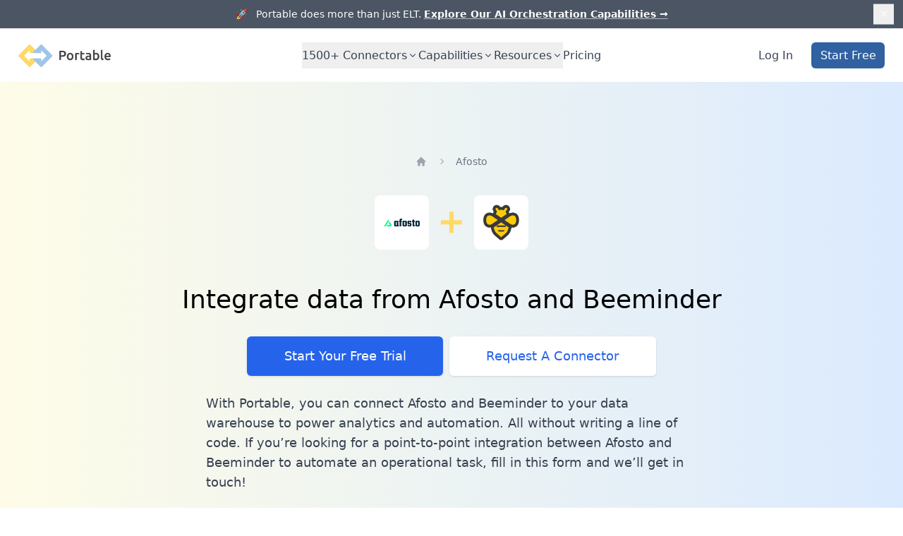

--- FILE ---
content_type: text/html; charset=utf-8
request_url: https://portable.io/connectors/afosto/beeminder
body_size: 3921
content:
<!DOCTYPE html><html><head><meta charSet="utf-8"/><meta name="viewport" content="width=device-width"/><title>Integrate data from Afosto and Beeminder | Portable</title><meta name="title" property="og:title" content="Integrate data from Afosto and Beeminder | Portable"/><meta name="description" property="og:description" content="With Portable, you can connect Afosto and Beeminder to your 
    data warehouse to power analytics and automation."/><meta name="image" property="og:image" content="https://portable.io/og_logo.png"/><meta name="type" property="og:type" content="website"/><meta name="locale" property="og:locale" content="en_US"/><link rel="canonical" href="https://portable.io/connectors/afosto/beeminder"/><meta name="next-head-count" content="9"/><link rel="preload" href="/_next/static/css/318530cbfa2a857e.css" as="style"/><link rel="stylesheet" href="/_next/static/css/318530cbfa2a857e.css" data-n-g=""/><noscript data-n-css=""></noscript><script defer="" nomodule="" src="/_next/static/chunks/polyfills-78c92fac7aa8fdd8.js"></script><script src="/_next/static/chunks/webpack-6ef43a8d4a395f49.js" defer=""></script><script src="/_next/static/chunks/framework-ecc4130bc7a58a64.js" defer=""></script><script src="/_next/static/chunks/main-48a2be0192cdda09.js" defer=""></script><script src="/_next/static/chunks/pages/_app-144b8db1f256c486.js" defer=""></script><script src="/_next/static/chunks/996-0c3b85cea13847a4.js" defer=""></script><script src="/_next/static/chunks/385-293382b8a1fddc7f.js" defer=""></script><script src="/_next/static/chunks/756-9c1e77615d001298.js" defer=""></script><script src="/_next/static/chunks/180-630604fb99c71a53.js" defer=""></script><script src="/_next/static/chunks/pages/connectors/%5B...slug%5D-2cdf9c31078cc4cc.js" defer=""></script><script src="/_next/static/tANgd38Hi7lFl1zuCjjK9/_buildManifest.js" defer=""></script><script src="/_next/static/tANgd38Hi7lFl1zuCjjK9/_ssgManifest.js" defer=""></script></head><body><div id="__next"><header class="sticky top-0 z-50 bg-white"><div class="border-b border-gray-200"><div class="relative isolate flex items-center justify-center overflow-hidden bg-gray-600 px-6 py-2.5 sm:px-3.5"><p class="text-sm leading-6 text-center text-white">🚀   Portable does more than just ELT.<!-- --> <a class="font-semibold underline underline-offset-4 decoration-white/60 hover:decoration-white" href="/product/ai-automation">Explore Our AI Orchestration Capabilities <span aria-hidden="true">→</span></a></p><button type="button" aria-label="Dismiss" class="absolute right-2 sm:right-4 top-1/2 -translate-y-1/2 p-2 focus-visible:outline focus-visible:outline-2 focus-visible:outline-offset-2 focus-visible:outline-white/80"><svg xmlns="http://www.w3.org/2000/svg" viewBox="0 0 20 20" fill="currentColor" aria-hidden="true" data-slot="icon" class="size-5 text-white"><path d="M6.28 5.22a.75.75 0 0 0-1.06 1.06L8.94 10l-3.72 3.72a.75.75 0 1 0 1.06 1.06L10 11.06l3.72 3.72a.75.75 0 1 0 1.06-1.06L11.06 10l3.72-3.72a.75.75 0 0 0-1.06-1.06L10 8.94 6.28 5.22Z"></path></svg></button></div></div><nav aria-label="Global" class="mx-auto flex max-w-7xl items-center justify-between p-6 lg:px-8"><div class="flex lg:flex-1"><a class="-m-1.5 p-1.5" href="/"><span class="sr-only">Portable</span><img class="h-8 w-auto sm:h-10" src="/portable_logo_black.png" alt="Portable Logo"/></a></div><div class="flex lg:hidden"><button type="button" class="-m-2.5 inline-flex items-center justify-center rounded-md p-2.5 text-gray-700"><span class="sr-only">Open main menu</span><svg xmlns="http://www.w3.org/2000/svg" fill="none" viewBox="0 0 24 24" stroke-width="1.5" stroke="currentColor" aria-hidden="true" data-slot="icon" class="h-6 w-6"><path stroke-linecap="round" stroke-linejoin="round" d="M3.75 6.75h16.5M3.75 12h16.5m-16.5 5.25h16.5"></path></svg></button></div><nav class="hidden lg:flex lg:gap-x-12"><div data-headlessui-state=""><button class="inline-flex items-center gap-x-1 py-2 leading-6 text-base font-medium text-gray-700 hover:text-gray-900 focus:outline-none" type="button" aria-expanded="false" data-headlessui-state=""><span>1500+<!-- --> Connectors</span><svg xmlns="http://www.w3.org/2000/svg" viewBox="0 0 20 20" fill="currentColor" aria-hidden="true" data-slot="icon" class="h-5 w-5 -mt-0.5 transition-transform rotate-0"><path fill-rule="evenodd" d="M5.22 8.22a.75.75 0 0 1 1.06 0L10 11.94l3.72-3.72a.75.75 0 1 1 1.06 1.06l-4.25 4.25a.75.75 0 0 1-1.06 0L5.22 9.28a.75.75 0 0 1 0-1.06Z" clip-rule="evenodd"></path></svg></button></div><div data-headlessui-state=""><button class="inline-flex items-center gap-x-1 py-2 leading-6 text-base font-medium text-gray-700 hover:text-gray-900 focus:outline-none" type="button" aria-expanded="false" data-headlessui-state=""><span>Capabilities</span><svg xmlns="http://www.w3.org/2000/svg" viewBox="0 0 20 20" fill="currentColor" aria-hidden="true" data-slot="icon" class="h-5 w-5 -mt-0.5 transition-transform rotate-0"><path fill-rule="evenodd" d="M5.22 8.22a.75.75 0 0 1 1.06 0L10 11.94l3.72-3.72a.75.75 0 1 1 1.06 1.06l-4.25 4.25a.75.75 0 0 1-1.06 0L5.22 9.28a.75.75 0 0 1 0-1.06Z" clip-rule="evenodd"></path></svg></button></div><div data-headlessui-state=""><button class="inline-flex items-center gap-x-1 py-2 leading-6 text-base font-medium text-gray-700 hover:text-gray-900 focus:outline-none" type="button" aria-expanded="false" data-headlessui-state=""><span>Resources</span><svg xmlns="http://www.w3.org/2000/svg" viewBox="0 0 20 20" fill="currentColor" aria-hidden="true" data-slot="icon" class="h-5 w-5 -mt-0.5 transition-transform rotate-0"><path fill-rule="evenodd" d="M5.22 8.22a.75.75 0 0 1 1.06 0L10 11.94l3.72-3.72a.75.75 0 1 1 1.06 1.06l-4.25 4.25a.75.75 0 0 1-1.06 0L5.22 9.28a.75.75 0 0 1 0-1.06Z" clip-rule="evenodd"></path></svg></button></div><a class="inline-flex items-center gap-x-1 py-2 leading-6 text-base font-medium text-gray-700 hover:text-gray-900 focus:outline-none" href="/pricing">Pricing</a></nav><div hidden="" style="position:fixed;top:1px;left:1px;width:1px;height:0;padding:0;margin:-1px;overflow:hidden;clip:rect(0, 0, 0, 0);white-space:nowrap;border-width:0;display:none"></div><div class="hidden lg:flex lg:flex-1 lg:justify-end items-center space-x-8"><a class="inline-flex items-center gap-x-1 py-2 leading-6 text-base font-medium text-gray-700 hover:text-gray-900 focus:outline-none" href="https://app.portable.io/">Log In</a><a class="inline-flex items-center justify-center px-4 py-2 rounded-md text-base font-medium text-white bg-[#3061A1] hover:bg-[#4075B2]" href="https://app.portable.io/signup?utm_source=header&amp;utm_page=">Start Free</a></div></nav><div hidden="" style="position:fixed;top:1px;left:1px;width:1px;height:0;padding:0;margin:-1px;overflow:hidden;clip:rect(0, 0, 0, 0);white-space:nowrap;border-width:0;display:none"></div></header><div class="flex justify-center w-full bg-gradient-to-r from-yellow-50 to-blue-100"><div class="flex flex-col justify-center items-center w-full max-w-7xl py-8 sm:py-32"><nav class="flex mb-8" aria-label="Breadcrumb"><ol role="list" class="flex items-center space-x-4"><li><div class="text-gray-400 hover:text-gray-500"><a href="https://portable.io/connectors"><svg xmlns="http://www.w3.org/2000/svg" viewBox="0 0 20 20" fill="currentColor" aria-hidden="true" data-slot="icon" class="h-5 w-5 flex-shrink-0"><path fill-rule="evenodd" d="M9.293 2.293a1 1 0 0 1 1.414 0l7 7A1 1 0 0 1 17 11h-1v6a1 1 0 0 1-1 1h-2a1 1 0 0 1-1-1v-3a1 1 0 0 0-1-1H9a1 1 0 0 0-1 1v3a1 1 0 0 1-1 1H5a1 1 0 0 1-1-1v-6H3a1 1 0 0 1-.707-1.707l7-7Z" clip-rule="evenodd"></path></svg><span class="sr-only">Home</span></a></div></li><li><div class="flex items-center"><svg xmlns="http://www.w3.org/2000/svg" viewBox="0 0 20 20" fill="currentColor" aria-hidden="true" data-slot="icon" class="h-5 w-5 flex-shrink-0 text-gray-400"><path fill-rule="evenodd" d="M8.22 5.22a.75.75 0 0 1 1.06 0l4.25 4.25a.75.75 0 0 1 0 1.06l-4.25 4.25a.75.75 0 0 1-1.06-1.06L11.94 10 8.22 6.28a.75.75 0 0 1 0-1.06Z" clip-rule="evenodd"></path></svg><a class="ml-4 text-sm font-medium text-gray-500 hover:text-gray-700" aria-current="page" href="https://portable.io/connectors/afosto">Afosto</a></div></li></ol></nav><div class="flex justify-center"><div class="flex items-center w-24 h-24 sm:w-24 sm:h-24 bg-white rounded-lg p-4 m-4"><img src="https://api.portable.io/logo?spec=afosto" alt="Afosto"/></div><div class="flex items-center w-12"><img src="/plus.svg" alt="to"/></div><div class="flex items-center w-24 h-24 sm:w-24 sm:h-24 bg-white rounded-lg p-4 m-4"><img src="https://api.portable.io/logo?spec=beeminder" alt="Beeminder"/></div></div><h1 class="mt-12 px-2 text-4xl text-center">Integrate data from Afosto and Beeminder</h1><div class="mt-10 sm:flex sm:justify-center lg:justify-start"><div class="rounded-md shadow"><a href="https://app.portable.io/signup?utm_source=srcdest&amp;source=afosto&amp;destination=beeminder" class="w-full flex items-center justify-center px-8 py-3 border border-transparent text-base font-medium rounded-md text-white bg-blue-600 hover:bg-blue-700 md:py-4 md:text-lg md:px-16">Start Your Free Trial</a></div><div class="mt-3 rounded-md shadow sm:mt-0 sm:ml-3"><a href="/request" class="w-full flex items-center justify-center px-8 py-3 border border-transparent text-base font-medium rounded-md text-blue-600 bg-white hover:bg-blue-700 hover:text-white md:py-4 md:text-lg md:px-16">Request A Connector</a></div></div><article class="mt-8 px-3 prose max-w-9/10 sm:max-w-prose text-lg font-light"><p>With Portable, you can connect Afosto and Beeminder to your
data warehouse to power analytics and automation. All without writing a line of code. If you’re looking
for a point-to-point integration between Afosto and Beeminder to automate an
operational task, <a href="https://forms.gle/HXAYsszTrKjqFPr39">fill in this form</a> and we’ll get in touch!</p></article></div></div><div class="bg-gray-100"><div class="max-w-2xl mx-auto text-center py-16 px-4 sm:py-20 sm:px-6 lg:px-8"><h2 class="text-3xl font-extrabold text-gray-900 sm:text-4xl"><span class="block">All of your data at your fingertips.</span></h2><p class="mt-4 mb-12 text-lg leading-6 text-blue-600">Free to try. Unlimited data volumes. Hands-on support.</p><a href="https://app.portable.io/signup" class="mb-16 ml-8 whitespace-nowrap inline-flex items-center justify-center px-4 py-2 border border-blue-600 rounded-md shadow-sm text-base font-medium text-blue-600 bg-gray-100 hover:bg-blue-300">Start Your Free Trial</a></div></div><footer class="bg-white" aria-labelledby="footer-heading"><h2 id="footer-heading" class="sr-only">Footer</h2><div class="max-w-7xl mx-auto py-12 px-4 sm:px-6 lg:py-16 lg:px-8"><div class="xl:grid xl:grid-cols-3 xl:gap-8"><div class="xl:col-span-1"><button href="/"><img class="h-16" src="/portable_icon_square.png" alt="Portable"/></button><p class="text-gray-500 text-base mt-8">244 5th Avenue, Suite #B43</p><p class="text-gray-500 text-base mb-4">New York, NY 10001</p><p class="text-gray-500 text-base"><a href="/cdn-cgi/l/email-protection" class="__cf_email__" data-cfemail="0665696872676572467669747267646a63286f69">[email&#160;protected]</a></p></div><div class="mt-12 grid grid-cols-2 gap-8 xl:mt-0 xl:col-span-2"><div class="md:grid md:grid-cols-4 md:gap-6 col-span-2"><div class="mt-12 md:mt-0"><h3 class="text-sm font-semibold text-gray-400 tracking-wider uppercase">Product</h3><ul role="list" class="mt-4 space-y-4"><li><a class="text-base text-gray-500 hover:text-gray-900" href="/connectors">Connector Catalog</a></li><li><a class="text-base text-gray-500 hover:text-gray-900" href="/pricing">Pricing</a></li><li><a class="text-base text-gray-500 hover:text-gray-900" href="https://developer.portable.io/">API Documentation</a></li></ul></div><div><h3 class="text-sm font-semibold text-gray-400 tracking-wider uppercase">Solutions</h3><ul role="list" class="mt-4 space-y-4"><li><a class="text-base text-gray-500 hover:text-gray-900" href="/product/snowflake-etl-connectors">Snowflake ETL</a></li><li><a class="text-base text-gray-500 hover:text-gray-900" href="/product/bigquery-etl-connectors">BigQuery ETL</a></li><li><a class="text-base text-gray-500 hover:text-gray-900" href="/product/redshift-etl-connectors">Redshift ETL</a></li><li><a class="text-base text-gray-500 hover:text-gray-900" href="/product/postgresql-etl-connectors">PostgreSQL ETL</a></li></ul></div><div class="mt-12 md:mt-0"><h3 class="text-sm font-semibold text-gray-400 tracking-wider uppercase">Resources</h3><ul role="list" class="mt-4 space-y-4"><li><a class="text-base text-gray-500 hover:text-gray-900" href="/learn/best-etl-tools">100 Best ETL Tools</a></li><li><a class="text-base text-gray-500 hover:text-gray-900" href="/learn/top-5-elt-tools-for-your-modern-data-stack">Top ELT Tools</a></li><li><a class="text-base text-gray-500 hover:text-gray-900" href="/amazon-selling-partners">Products for Amazon Selling Partners</a></li><li><a class="text-base text-gray-500 hover:text-gray-900" href="/fulfillment">Fulfillment</a></li></ul></div><div class="mt-12 md:mt-0"><h3 class="text-sm font-semibold text-gray-400 tracking-wider uppercase">Legal</h3><ul role="list" class="mt-4 space-y-4"><li><a class="text-base text-gray-500 hover:text-gray-900" href="/security">Security</a></li><li><a class="text-base text-gray-500 hover:text-gray-900" href="/privacy">Privacy</a></li><li><a class="text-base text-gray-500 hover:text-gray-900" href="/terms">Terms</a></li></ul></div></div></div></div><div class="mt-12 border-t border-gray-200 pt-8"><p class="text-base text-gray-400 xl:text-center">© <!-- -->2026<!-- --> Portable, Inc. All rights reserved.<!-- --> </p></div></div></footer></div><script data-cfasync="false" src="/cdn-cgi/scripts/5c5dd728/cloudflare-static/email-decode.min.js"></script><script id="__NEXT_DATA__" type="application/json">{"props":{"pageProps":{"source":{"name":"afosto","displayName":"Afosto","website":"https://afosto.com/","tagline":"E-Commerce Platform","normalizedName":"afosto"},"target":{"name":"beeminder","normalizedName":"beeminder","displayName":"Beeminder","logo":"","isWarehouse":false},"title":"Integrate data from Afosto and Beeminder","summary":"With Portable, you can connect Afosto and Beeminder to your \n    data warehouse to power analytics and automation.","markdown":"With Portable, you can connect Afosto and Beeminder to your \n    data warehouse to power analytics and automation. All without writing a line of code. If you’re looking\n    for a point-to-point integration between Afosto and Beeminder to automate an\n    operational task, [fill in this form](https://forms.gle/HXAYsszTrKjqFPr39) and we’ll get in touch!"},"__N_SSP":true},"page":"/connectors/[...slug]","query":{"slug":["afosto","beeminder"]},"buildId":"tANgd38Hi7lFl1zuCjjK9","isFallback":false,"isExperimentalCompile":false,"gssp":true,"scriptLoader":[]}</script></body></html>

--- FILE ---
content_type: application/javascript; charset=UTF-8
request_url: https://portable.io/_next/static/chunks/pages/product/ai-automation-c9b3c95e3bb6da63.js
body_size: 4193
content:
(self.webpackChunk_N_E=self.webpackChunk_N_E||[]).push([[383],{3454:function(e,t,a){"use strict";var n,r;e.exports=(null==(n=a.g.process)?void 0:n.env)&&"object"==typeof(null==(r=a.g.process)?void 0:r.env)?a.g.process:a(7663)},6351:function(e,t,a){(window.__NEXT_P=window.__NEXT_P||[]).push(["/product/ai-automation",function(){return a(2512)}])},2512:function(e,t,a){"use strict";a.r(t),a.d(t,{default:function(){return h}});var n=a(5893),r=a(5696),s=a(8849),i=a(9008),l=a.n(i),o=a(7500),c=a(7294),u=a(2280);function d(){let[e,t]=(0,c.useState)([]),[a,r]=(0,c.useState)(""),[s,i]=(0,c.useState)(!1),[l,o]=(0,c.useState)("initial"),[d,m]=(0,c.useState)(""),[x,h]=(0,c.useState)(""),p=(0,c.useRef)(null),[f,g]=(0,c.useState)(!1),b=(0,c.useRef)(null);(0,c.useEffect)(()=>{if("initial"===l){g(!0);let e=setTimeout(()=>{g(!1),t([{id:"1",text:"Tell me a bit about the workflow you are trying to automate! We would love to help.",isBot:!0,timestamp:new Date}]),o("connector")},1e3);return()=>{e&&clearTimeout(e)}}},[l]),(0,c.useEffect)(()=>{("connector"===l||"email"===l)&&!s&&b.current&&b.current.focus()},[l,s]);let y=function(e){let a=arguments.length>1&&void 0!==arguments[1]&&arguments[1],n={id:Date.now().toString(),text:e,isBot:a,timestamp:new Date};t(e=>[...e,n])},w=async(e,t)=>{try{if(!(await fetch("/api/connector-request",{method:"POST",headers:{"Content-Type":"application/json"},body:JSON.stringify({connectorName:e,userEmail:t})})).ok)throw Error("Failed to send request");return!0}catch(e){return console.error("Error sending connector request:",e),!1}},j=async e=>{if(e.preventDefault(),!a.trim()||s)return;let t=a.trim();y(t,!1),r(""),i(!0),setTimeout(async()=>{if("connector"===l)m(t),y("We'll take a look and how to build that and plan to reach out via email with a gameplan! Can I get your email for someone on our team to reach out with next steps?",!0),o("email");else if("email"===l){if(!/\S+@\S+\.\S+/.test(t)){y("Please enter a valid email address to proceed.",!0),i(!1);return}h(t),await w(d,t)?y("Perfect! I've sent your connector request to our team. We'll be in touch soon with updates on what we support and development timelines for anything else. Thank you!",!0):y("I apologize, but there was an issue sending your request. Please try again or contact support@portable.io directly.",!0),o("complete")}i(!1)},1e3)};return(0,n.jsx)("div",{className:"w-full h-full max-w-[500px] mx-auto",children:(0,n.jsxs)("div",{className:"bg-white rounded-2xl shadow-xl w-full h-full min-h-[400px] flex flex-col",children:[(0,n.jsxs)("div",{className:"flex items-center justify-between p-4 border-b border-gray-200",children:[(0,n.jsxs)("div",{className:"flex items-center",children:[(0,n.jsx)("img",{src:"/ethan.jpeg",alt:"User Profile",className:"w-8 h-8 rounded-full object-cover mr-2 border border-gray-300"}),(0,n.jsx)("h2",{className:"text-lg font-semibold text-gray-900",children:"Need a workflow automated?"})]}),(0,n.jsx)("button",{onClick:()=>{t([]),r(""),o("initial"),m(""),h(""),i(!1)},className:"text-gray-400 hover:text-gray-600 transition","aria-label":"Reset connector request",children:(0,n.jsx)(u.Z,{className:"w-5 h-5"})})]}),(0,n.jsxs)("div",{className:"flex-1 overflow-y-auto p-4 space-y-4 min-h-[250px] max-h-[50vh]",children:[f&&(0,n.jsx)("div",{className:"flex justify-start",children:(0,n.jsx)("div",{className:"bg-gray-100 text-gray-900 p-3 rounded-xl",children:(0,n.jsxs)("div",{className:"flex space-x-1",children:[(0,n.jsx)("div",{className:"w-2 h-2 bg-gray-400 rounded-full animate-bounce",style:{animationDelay:"0s"}}),(0,n.jsx)("div",{className:"w-2 h-2 bg-gray-400 rounded-full animate-bounce",style:{animationDelay:"0.1s"}}),(0,n.jsx)("div",{className:"w-2 h-2 bg-gray-400 rounded-full animate-bounce",style:{animationDelay:"0.2s"}})]})})}),e.map(e=>(0,n.jsx)("div",{className:"flex ".concat(e.isBot?"justify-start":"justify-end"),children:(0,n.jsxs)("div",{className:"max-w-[85%] p-3 rounded-xl ".concat(e.isBot?"bg-gray-100 text-gray-900":"bg-[#3061A1] text-white"),children:[(0,n.jsx)("p",{className:"text-base",children:e.text}),(0,n.jsx)("p",{className:"text-xs mt-1 ".concat(e.isBot?"text-gray-500":"text-blue-100"),children:e.timestamp.toLocaleTimeString([],{hour:"2-digit",minute:"2-digit"})})]})},e.id)),s&&(0,n.jsx)("div",{className:"flex justify-start",children:(0,n.jsx)("div",{className:"bg-gray-100 text-gray-900 p-3 rounded-xl",children:(0,n.jsxs)("div",{className:"flex space-x-1",children:[(0,n.jsx)("div",{className:"w-2 h-2 bg-gray-400 rounded-full animate-bounce",style:{animationDelay:"0s"}}),(0,n.jsx)("div",{className:"w-2 h-2 bg-gray-400 rounded-full animate-bounce",style:{animationDelay:"0.1s"}}),(0,n.jsx)("div",{className:"w-2 h-2 bg-gray-400 rounded-full animate-bounce",style:{animationDelay:"0.2s"}})]})})}),(0,n.jsx)("div",{ref:p})]}),"complete"!==l&&(0,n.jsx)("div",{className:"p-4 border-t border-gray-200",children:(0,n.jsxs)("form",{onSubmit:j,className:"flex gap-2",children:[(0,n.jsx)("input",{type:"email"===l?"email":"text",value:a,ref:b,onChange:e=>r(e.target.value),placeholder:"connector"===l?"List the integrations you need (i.e. Stripe, Gorgias...)":"Enter your email address to receive updates...",className:"flex-1 px-4 py-2 border border-gray-300 rounded-lg  focus:outline-none focus:ring-2 focus:ring-[#3061A1]  focus:border-transparent text-sm",disabled:s,required:!0}),(0,n.jsx)("button",{type:"submit",disabled:s||!a.trim(),className:"px-4 py-2 bg-[#3061A1] text-white rounded-lg hover:bg-[#2a558b] disabled:opacity-50 disabled:cursor-not-allowed transition font-semibold text-sm sm:text-base",children:"Send"})]})}),"complete"===l&&(0,n.jsx)("div",{className:"p-4 border-t border-gray-200 text-center",children:(0,n.jsxs)("p",{className:"text-sm text-gray-600 flex items-center justify-center gap-1",children:["Thanks! Use the",(0,n.jsx)(u.Z,{className:"inline w-4 h-4 text-gray-500","aria-hidden":"true"}),"button anytime to reset and begin a new chat."]})})]})})}var m=a(3454);let x=()=>(0,n.jsxs)("div",{className:"relative isolate overflow-hidden bg-white",children:[(0,n.jsxs)("svg",{"aria-hidden":"true",className:"absolute inset-0 -z-10 h-full w-full stroke-gray-200 [mask-image:radial-gradient(100%_100%_at_top_right,white,transparent)]",children:[(0,n.jsx)("defs",{children:(0,n.jsx)("pattern",{id:"0787a7c5-978c-4f66-83c7-11c213f99cb7",x:"50%",y:-1,width:200,height:200,patternUnits:"userSpaceOnUse",children:(0,n.jsx)("path",{d:"M.5 200V.5H200",fill:"none"})})}),(0,n.jsx)("rect",{fill:"url(#0787a7c5-978c-4f66-83c7-11c213f99cb7)",width:"100%",height:"100%",strokeWidth:0})]}),(0,n.jsxs)("div",{className:"mx-auto max-w-7xl px-6 pb-20 pt-10 sm:pb-28 lg:px-8 lg:py-14 lg:flex lg:items-center lg:justify-between",children:[(0,n.jsxs)("div",{className:"mx-auto max-w-2xl lg:mx-0 lg:max-w-2xl lg:flex-shrink-0",children:[(0,n.jsx)("h1",{className:"uppercase text-[12px] lg:text-[16px] sm:text-s tracking-[0.25em] text-[#4075B2] font-medium",children:"AI Orchestration + Workflow Automation"}),(0,n.jsxs)("h2",{className:"mt-8 mb-10 text-2xl sm:text-5xl lg:text-5xl font-extrabold tracking-tight !leading-[1.2] text-gray-900",children:["We now build AI workflows and agents"," ",(0,n.jsx)("span",{className:"text-[#4075B2]",children:"on your behalf."}),(0,n.jsx)("br",{})]}),(0,n.jsxs)("p",{className:"mt-4 text-lg sm:text-xl leading-8 text-slate-600 max-w-2xl",children:["Tap into our ",o.cY.total," prebuilt integrations, custom connector development, and unrivaled customer support."]}),(0,n.jsx)("p",{className:"mt-4 text-lg sm:text-xl leading-8 text-slate-600 max-w-2xl",children:"Everything included with predictable pricing."}),(0,n.jsx)("div",{className:"mt-10 flex flex-wrap items-center gap-x-4 sm:gap-x-6 gap-y-4",children:(0,n.jsxs)("div",{className:"flex items-center gap-x-3 sm:gap-x-4",children:[(0,n.jsx)("a",{href:"https://portable.io/get-a-demo",className:"inline-flex items-center justify-center px-6 py-3 rounded-md text-base font-semibold text-white bg-[#3061A1] hover:bg-[#4075B2] shadow-sm",children:"Get a demo"}),(0,n.jsxs)("div",{className:"flex -space-x-2 shrink-0",children:[(0,n.jsx)("img",{className:"inline-block h-10 w-10 rounded-full ring-2 ring-white",src:"../denis.jpeg",alt:"Denis"}),(0,n.jsxs)("div",{className:"relative",children:[(0,n.jsx)("img",{className:"inline-block h-10 w-10 rounded-full ring-2 ring-white",src:"../alex.png",alt:"Alex"}),(0,n.jsx)("span",{className:"absolute bottom-0 right-0 block h-2.5 w-2.5 rounded-full ring-2 ring-white bg-green-500",children:(0,n.jsx)("span",{className:"absolute inset-0 rounded-full bg-green-400 opacity-75 animate-ping"})})]})]})]})})]}),(0,n.jsx)("div",{className:"mt-8 lg:mt-0 lg:ml-auto mx-auto lg:mx-0 w-full max-w-[500px]",children:(0,n.jsx)(d,{})})]})]});var h=()=>(0,n.jsxs)(n.Fragment,{children:[(0,n.jsxs)(l(),{children:[(0,n.jsx)("title",{children:"AI Orchestration | Portable"}),(0,n.jsx)("meta",{name:"title",property:"og:title",content:"AI Orchestration | Portable"}),(0,n.jsx)("meta",{name:"description",property:"og:description",content:"Easy to use AI orchestration platform with powerful automation capabilities"}),(0,n.jsx)("meta",{name:"image",property:"og:image",content:"https://portable.io/og_logo.png"}),(0,n.jsx)("meta",{name:"type",property:"og:type",content:"website"}),(0,n.jsx)("meta",{name:"locale",property:"og:locale",content:"en_US"}),(0,n.jsx)("link",{rel:"canonical",href:"https://portable.io/product/ai-automation"}),"staging"===m.env.ENVIRONMENT&&(0,n.jsx)("meta",{name:"robots",content:"noindex, nofollow"})]}),(0,n.jsx)(s.Z,{}),(0,n.jsx)(x,{}),(0,n.jsx)(r.Z,{})]})},7663:function(e){!function(){var t={229:function(e){var t,a,n,r=e.exports={};function s(){throw Error("setTimeout has not been defined")}function i(){throw Error("clearTimeout has not been defined")}function l(e){if(t===setTimeout)return setTimeout(e,0);if((t===s||!t)&&setTimeout)return t=setTimeout,setTimeout(e,0);try{return t(e,0)}catch(a){try{return t.call(null,e,0)}catch(a){return t.call(this,e,0)}}}!function(){try{t="function"==typeof setTimeout?setTimeout:s}catch(e){t=s}try{a="function"==typeof clearTimeout?clearTimeout:i}catch(e){a=i}}();var o=[],c=!1,u=-1;function d(){c&&n&&(c=!1,n.length?o=n.concat(o):u=-1,o.length&&m())}function m(){if(!c){var e=l(d);c=!0;for(var t=o.length;t;){for(n=o,o=[];++u<t;)n&&n[u].run();u=-1,t=o.length}n=null,c=!1,function(e){if(a===clearTimeout)return clearTimeout(e);if((a===i||!a)&&clearTimeout)return a=clearTimeout,clearTimeout(e);try{a(e)}catch(t){try{return a.call(null,e)}catch(t){return a.call(this,e)}}}(e)}}function x(e,t){this.fun=e,this.array=t}function h(){}r.nextTick=function(e){var t=Array(arguments.length-1);if(arguments.length>1)for(var a=1;a<arguments.length;a++)t[a-1]=arguments[a];o.push(new x(e,t)),1!==o.length||c||l(m)},x.prototype.run=function(){this.fun.apply(null,this.array)},r.title="browser",r.browser=!0,r.env={},r.argv=[],r.version="",r.versions={},r.on=h,r.addListener=h,r.once=h,r.off=h,r.removeListener=h,r.removeAllListeners=h,r.emit=h,r.prependListener=h,r.prependOnceListener=h,r.listeners=function(e){return[]},r.binding=function(e){throw Error("process.binding is not supported")},r.cwd=function(){return"/"},r.chdir=function(e){throw Error("process.chdir is not supported")},r.umask=function(){return 0}}},a={};function n(e){var r=a[e];if(void 0!==r)return r.exports;var s=a[e]={exports:{}},i=!0;try{t[e](s,s.exports,n),i=!1}finally{i&&delete a[e]}return s.exports}n.ab="//";var r=n(229);e.exports=r}()},2280:function(e,t,a){"use strict";var n=a(7294);let r=n.forwardRef(function(e,t){let{title:a,titleId:r,...s}=e;return n.createElement("svg",Object.assign({xmlns:"http://www.w3.org/2000/svg",fill:"none",viewBox:"0 0 24 24",strokeWidth:1.5,stroke:"currentColor","aria-hidden":"true","data-slot":"icon",ref:t,"aria-labelledby":r},s),a?n.createElement("title",{id:r},a):null,n.createElement("path",{strokeLinecap:"round",strokeLinejoin:"round",d:"M16.023 9.348h4.992v-.001M2.985 19.644v-4.992m0 0h4.992m-4.993 0 3.181 3.183a8.25 8.25 0 0 0 13.803-3.7M4.031 9.865a8.25 8.25 0 0 1 13.803-3.7l3.181 3.182m0-4.991v4.99"}))});t.Z=r}},function(e){e.O(0,[996,385,180,888,774,179],function(){return e(e.s=6351)}),_N_E=e.O()}]);

--- FILE ---
content_type: application/javascript; charset=UTF-8
request_url: https://portable.io/_next/static/chunks/pages/_app-144b8db1f256c486.js
body_size: 70
content:
(self.webpackChunk_N_E=self.webpackChunk_N_E||[]).push([[888],{6840:function(n,t,e){(window.__NEXT_P=window.__NEXT_P||[]).push(["/_app",function(){return e(6814)}])},7500:function(n,t,e){"use strict";e.d(t,{cY:function(){return r}});let r={total:"1500+",ecommerce:"120+",marketing:"100+",hr:"150+"};RegExp("^(?<unversioned>.+?)([_-][vV]\\d+)?$")},6814:function(n,t,e){"use strict";e.r(t);var r=e(5893);e(687),e(7500);var c=e(4298),s=e.n(c);t.default=function(n){let{Component:t,pageProps:e}=n;return(0,r.jsxs)(r.Fragment,{children:[(0,r.jsx)(t,{...e}),(0,r.jsx)(s(),{id:"ze-snippet",strategy:"lazyOnload",src:"https://static.zdassets.com/ekr/snippet.js?key=9b9ceff5-8b40-4cf7-a1c4-3f38b2b24082"})]})}},687:function(){},4298:function(n,t,e){n.exports=e(2892)}},function(n){var t=function(t){return n(n.s=t)};n.O(0,[774,179],function(){return t(6840),t(9090)}),_N_E=n.O()}]);